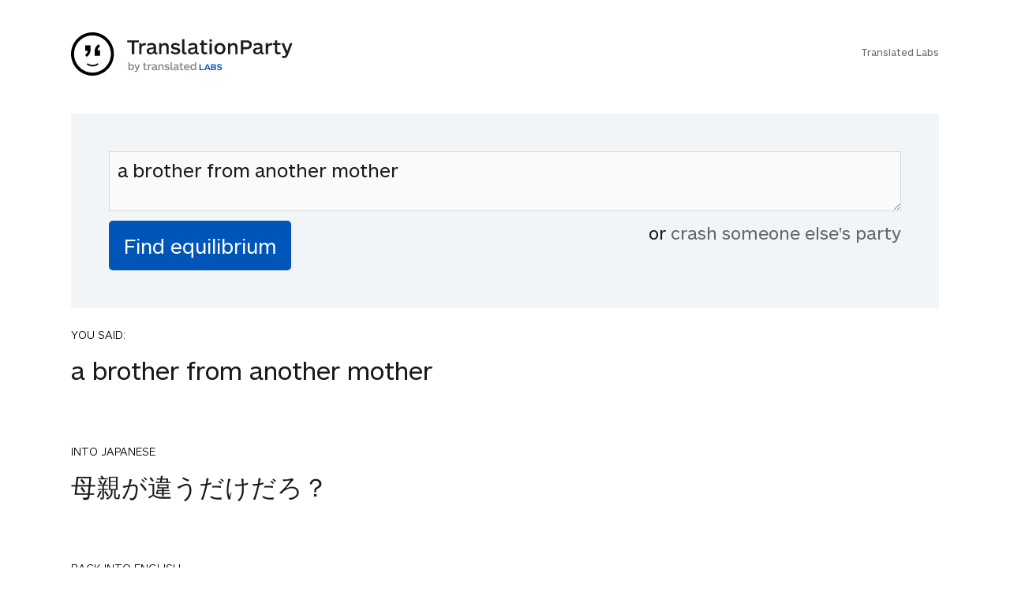

--- FILE ---
content_type: text/html; charset=UTF-8
request_url: https://www.translationparty.com/a-brother-from-another-mother-4133299
body_size: 4094
content:
<html>
<head>
    <meta http-equiv="Content-Type" content="text/html; charset=utf-8">
    <meta http-equiv="X-UA-Compatible" content="IE=edge,chrome=1">
    <meta name="viewport" content="width=device-width, initial-scale=1.0, maximum-scale=1.0, user-scalable=no" />
    <title>a brother from another mother - TranslationParty</title>            
    <meta name="robots" content="index,follow">
    <link rel="canonical" href="https://www.translationparty.com/a-brother-from-another-mother-4133299" />
    <meta name="description" content="a brother from another mother "/>
    <link href='//fonts.googleapis.com/css?family=Lato:300,400' rel='stylesheet' type='text/css'>
    <link href='/css/screen.min.css?20190110a' rel='stylesheet' type='text/css'>
    <script type="text/javascript" src="//ajax.googleapis.com/ajax/libs/jquery/2.0.3/jquery.min.js"></script>
    
    <script type="text/javascript" src="/js/tparty.min.js?20190110a"></script>

    <style>.async-hide { opacity: 0 !important} </style>
    <script>(function(a,s,y,n,c,h,i,d,e){s.className+=' '+y;h.start=1*new Date;
    h.end=i=function(){s.className=s.className.replace(RegExp(' ?'+y),'')};
    (a[n]=a[n]||[]).hide=h;setTimeout(function(){i();h.end=null},c);h.timeout=c;
    })(window,document.documentElement,'async-hide','dataLayer',4000,
    {'GTM-TWJBXDB':true});</script>

    <!-- Google tag (gtag.js) -->
<script async src="https://www.googletagmanager.com/gtag/js?id=G-XLTJNHPHY4"></script>
<script>
  window.dataLayer = window.dataLayer || [];
  function gtag(){dataLayer.push(arguments);}
  gtag('js', new Date());

  gtag('config', 'G-XLTJNHPHY4');
</script>


    <meta property="og:title" content="TranslationParty - Find The Equilibrium" />
    
</head>
<body class="a-party" data-id="4133299" data-shorturl="">  
<div class="card brand">
    <br/>
    <div class="card_inner">
    <a href="//www.translationparty.com"><img src="/img/translation-party.svg"></a>
    <p class="labs"><br/><a href="https://translatedlabs.com">Translated Labs</a></p>
    </div>
</div> 
<div class="flip_container" id="party-form"> 
     
    <div class="flip_frame">
        <div id="formBox" class="card front no-border">
             
            <div class="card_inner">
                <form action="javascript:void(0);" id="form">
                    <!--
                    <div class="live">LIVE</div>
                    <div id="ticker"><div class="inner"></div></div> 
                    -->
                    <textarea class="phrase" type="text" id="phrase-textarea" placeholder="Start with an English phrase&hellip;">a brother from another mother</textarea>
                    <input id="find-equilibrium-btn" type="submit" name="submit" class="button margin_none" value="Find equilibrium" />    
                    <div id="crash-other-parties"> or <a href="/more-parties">crash someone else's party</a></div>        
                    <div style="clear:both"></div>            
                </form>    
            </div>
        </div>

    </div>

</div>

<div id="results">
    <div class="card" style="">
        <div class="card_inner">
            <p class="language">YOU SAID:</p>
            <p class="s">a brother from another mother</p>            
        </div> 
    </div>
    <div class="card" style="">
        <div class="card_inner">
            <p class="language">INTO JAPANESE</p>
            <p class="s">母親が違うだけだろ？</p>            
        </div> 
    </div>
    <div class="card" style="">
        <div class="card_inner">
            <p class="language">BACK INTO ENGLISH</p>
            <p class="s">Only the mother is different, right?</p>            
        </div> 
    </div>
    <div class="card" style="">
        <div class="card_inner">
            <p class="language">INTO JAPANESE</p>
            <p class="s">母だけが違うんですよね？</p>            
        </div> 
    </div>
    <div class="card" style="background:lightgreen">
        <div class="card_inner">
            <p class="language">BACK INTO ENGLISH</p>
            <p class="s">Only my mother is different, right?</p>            
        </div> 
    </div>
    <div class="card" style="background:lightgreen">
        <div class="card_inner">
            <p class="language">INTO JAPANESE</p>
            <p class="s">私の母だけが違いますよね？</p>            
        </div> 
    </div>
    <div class="card" style="background:lightgreen">
        <div class="card_inner">
            <p class="language">BACK INTO ENGLISH</p>
            <p class="s">Only my mother is different, right?</p>            
        </div> 
    </div>
    
    <div class="card inverted success">
        <div class="card_inner">
            <h4>Equilibrium found!</h4>
            <p class="less">Yes! You've got it man! You've got it</p>
        </div>
    </div>
</div>


<div class="otherparties" id="otherparties-box">           
    <div id="hotparties">
        <div class="card no-border">
            <div class="card_inner">
                <h4>HOT PARTIES</h4>
            </div>
        </div>
        <div class="oparty card">
            <div class="card_inner">
                <div class="b">
                    <div class="v"><span>10880</span><br/><small>votes</small></div>
                    <div class="t"><small>04Jun22</small></div>
                </div>
                <div class="p"><a href="https://www.translationparty.com/vote-if-you-re-not-straight-14676301">Vote if you're not straight 🏳️‍🌈</a></div>
                <div style="clear:both"></div>
            </div>
            <div style="clear:both"></div>
        </div>
        <div class="oparty card">
            <div class="card_inner">
                <div class="b">
                    <div class="v"><span>2764</span><br/><small>votes</small></div>
                    <div class="t"><small>08Jan23</small></div>
                </div>
                <div class="p"><a href="https://www.translationparty.com/vote-if-the-kitten-quiz-on-boredbutton-that-finds-where-14790205">Vote if the kitten quiz on boredbutton that finds where you live scares you</a></div>
                <div style="clear:both"></div>
            </div>
            <div style="clear:both"></div>
        </div>
        <div class="oparty card">
            <div class="card_inner">
                <div class="b">
                    <div class="v"><span>1845</span><br/><small>votes</small></div>
                    <div class="t"><small>19Apr23</small></div>
                </div>
                <div class="p"><a href="https://www.translationparty.com/i-need-1000-votes-to-get-a-golden-retriever-14891412">I NEED 1000 VOTES TO GET A GOLDEN RETRIEVER!!! PLS HELP!!!</a></div>
                <div style="clear:both"></div>
            </div>
            <div style="clear:both"></div>
        </div>
        <div class="oparty card">
            <div class="card_inner">
                <div class="b">
                    <div class="v"><span>1758</span><br/><small>votes</small></div>
                    <div class="t"><small>11May23</small></div>
                </div>
                <div class="p"><a href="https://www.translationparty.com/upvote-if-you-hate-school-14912086">upvote if you hate school :)   (:   </a></div>
                <div style="clear:both"></div>
            </div>
            <div style="clear:both"></div>
        </div>
        <div class="oparty card">
            <div class="card_inner">
                <div class="b">
                    <div class="v"><span>1121</span><br/><small>votes</small></div>
                    <div class="t"><small>14Sep23</small></div>
                </div>
                <div class="p"><a href="https://www.translationparty.com/i-need-1-000-votes-to-get-a-kitten-14997961">I NEED 1,000 VOTES TO GET A KITTEN!</a></div>
                <div style="clear:both"></div>
            </div>
            <div style="clear:both"></div>
        </div>
        <div class="oparty card">
            <div class="card_inner">
                <div class="b">
                    <div class="v"><span>1759</span><br/><small>votes</small></div>
                    <div class="t"><small>28Feb22</small></div>
                </div>
                <div class="p"><a href="https://www.translationparty.com/pray-for-ukraine-14610179">Pray for Ukraine💛💙💛💙</a></div>
                <div style="clear:both"></div>
            </div>
            <div style="clear:both"></div>
        </div>
        <div class="oparty card">
            <div class="card_inner">
                <div class="b">
                    <div class="v"><span>1330</span><br/><small>votes</small></div>
                    <div class="t"><small>07Sep22</small></div>
                </div>
                <div class="p"><a href="https://www.translationparty.com/use-this-if-you-re-here-from-the-bored-button-14721670">use this if you're here from the bored button</a></div>
                <div style="clear:both"></div>
            </div>
            <div style="clear:both"></div>
        </div>
        <div class="oparty card">
            <div class="card_inner">
                <div class="b">
                    <div class="v"><span>429</span><br/><small>votes</small></div>
                    <div class="t"><small>14Oct24</small></div>
                </div>
                <div class="p"><a href="https://www.translationparty.com/if-you-hate-school-leave-the-15113082">If you hate school... LEAVE. The law states you must have an education NOT where the education must come from.... you CA[...]</a></div>
                <div style="clear:both"></div>
            </div>
            <div style="clear:both"></div>
        </div>
        <div class="oparty card">
            <div class="card_inner">
                <div class="b">
                    <div class="v"><span>1499</span><br/><small>votes</small></div>
                    <div class="t"><small>23Jun21</small></div>
                </div>
                <div class="p"><a href="https://www.translationparty.com/democracy-for-hong-kong-liberate-the-people-14440619">Democracy for Hong Kong, liberate the people!</a></div>
                <div style="clear:both"></div>
            </div>
            <div style="clear:both"></div>
        </div>
        <div class="oparty card">
            <div class="card_inner">
                <div class="b">
                    <div class="v"><span>733</span><br/><small>votes</small></div>
                    <div class="t"><small>24Sep23</small></div>
                </div>
                <div class="p"><a href="https://www.translationparty.com/vote-if-u-like-anime-15007598">Vote if u like anime😔✌🏼</a></div>
                <div style="clear:both"></div>
            </div>
            <div style="clear:both"></div>
        </div>
        <div class="card text-center"><button id="more-hot-parties">Show me more</button></div>
    </div>

    <div id="randomparties">
        <div class="card no-border">
            <div class="card_inner">
                <h4>You may want to crash these parties too</h4>
            </div>
        </div>
        <div class="oparty card">
            <div class="card_inner">
                <div class="b">
                    <div class="v"><span>1</span><br/><small>votes</small></div>
                    <div class="t"><small>03Oct09</small></div>
                </div>
                <div class="p"><a href="https://www.translationparty.com/translationparty-is-the-best-4602346">TranslationParty is the best</a></div>
                <div style="clear:both"></div>
            </div>            
        </div>
        <div class="oparty card">
            <div class="card_inner">
                <div class="b">
                    <div class="v"><span>1</span><br/><small>votes</small></div>
                    <div class="t"><small>04Oct09</small></div>
                </div>
                <div class="p"><a href="https://www.translationparty.com/the-best-time-to-wear-a-striped-sweater-is-all-4615670">the best time to wear a striped sweater is all the time</a></div>
                <div style="clear:both"></div>
            </div>            
        </div>
        <div class="oparty card">
            <div class="card_inner">
                <div class="b">
                    <div class="v"><span>1</span><br/><small>votes</small></div>
                    <div class="t"><small>04Oct09</small></div>
                </div>
                <div class="p"><a href="https://www.translationparty.com/ride-like-the-wind-bullseye-4606105">ride like the wind bullseye</a></div>
                <div style="clear:both"></div>
            </div>            
        </div>
        <div class="oparty card">
            <div class="card_inner">
                <div class="b">
                    <div class="v"><span>1</span><br/><small>votes</small></div>
                    <div class="t"><small>04Oct09</small></div>
                </div>
                <div class="p"><a href="https://www.translationparty.com/the-quick-brown-fox-jumped-over-the-lazy-grey-dog-4608753">The quick brown fox jumped over the lazy grey dog.</a></div>
                <div style="clear:both"></div>
            </div>            
        </div>
        <div class="oparty card">
            <div class="card_inner">
                <div class="b">
                    <div class="v"><span>2</span><br/><small>votes</small></div>
                    <div class="t"><small>04Oct09</small></div>
                </div>
                <div class="p"><a href="https://www.translationparty.com/look-at-my-horse-my-horse-is-amazing-4613042">Look at my horse, my horse is amazing</a></div>
                <div style="clear:both"></div>
            </div>            
        </div>
        <div class="oparty card">
            <div class="card_inner">
                <div class="b">
                    <div class="v"><span>2</span><br/><small>votes</small></div>
                    <div class="t"><small>04Oct09</small></div>
                </div>
                <div class="p"><a href="https://www.translationparty.com/new-super-mario-bros-wii-4615055">New Super Mario Bros. Wii</a></div>
                <div style="clear:both"></div>
            </div>            
        </div>
        <div class="oparty card">
            <div class="card_inner">
                <div class="b">
                    <div class="v"><span>1</span><br/><small>votes</small></div>
                    <div class="t"><small>04Oct09</small></div>
                </div>
                <div class="p"><a href="https://www.translationparty.com/the-early-worm-gets-the-bird-4609496">The early worm gets the bird.</a></div>
                <div style="clear:both"></div>
            </div>            
        </div>
        <div class="oparty card">
            <div class="card_inner">
                <div class="b">
                    <div class="v"><span>1</span><br/><small>votes</small></div>
                    <div class="t"><small>03Oct09</small></div>
                </div>
                <div class="p"><a href="https://www.translationparty.com/this-is-where-the-rubber-meets-the-road-4604352">This is where the rubber meets the road.</a></div>
                <div style="clear:both"></div>
            </div>            
        </div>
        <div class="oparty card">
            <div class="card_inner">
                <div class="b">
                    <div class="v"><span>1</span><br/><small>votes</small></div>
                    <div class="t"><small>04Oct09</small></div>
                </div>
                <div class="p"><a href="https://www.translationparty.com/i-would-have-been-your-daddy-but-a-dog-beat-4616138">i would have been your daddy but a dog beat me over the fence</a></div>
                <div style="clear:both"></div>
            </div>            
        </div>
        <div class="oparty card">
            <div class="card_inner">
                <div class="b">
                    <div class="v"><span>3</span><br/><small>votes</small></div>
                    <div class="t"><small>04Oct09</small></div>
                </div>
                <div class="p"><a href="https://www.translationparty.com/it-raining-cats-and-dogs-4613133">it s raining cats and dogs</a></div>
                <div style="clear:both"></div>
            </div>            
        </div>
        <div class="card text-center"><button id="more-random-parties">More, I need more!</button></div>
    </div>
</div>
<!-- footer bar -->
<div class="card top-shadow" id="bottom-bar">
    <div class="card_inner">
        <div id="layer1">
            <div class="col13">
                <div id="votesnum"><div class="n">1</div><small>votes</small></div>
                <a id="upvote" class="icon-thumbs-up button"></a>
                <a id="downvote" class="icon-thumbs-down button"></a>
            </div>
            <div class="col23" style="text-align:center">
                <input type="button" id="create-party-btn" onclick="location.href='https://www.translationparty.com';" class="button margin_none" value="Create a party!" />
            </div>        
            <div class="social col33">
                <a id="facebook" class="icon-facebook button" title="Share on facebook"></a>
                <a id="twitter" class="icon-twitter button" title="Share on twitter"></a>
                <a id="reddit" class="icon-reddit button" title="Share on reddit"></a>
            </div>
            <div class="social-mobile col33">
                <a id="share" class="button">share</a>            
            </div>
        </div>
        <div id="layer2">
        </div>
    </div>            
</div>



<script type="text/html" id="translation_tpl">
    <div class="card">
        <div class="card_inner">
            <p class="language">{{l}}</p>
            <p>{{t}}</p>           
        </div>       
    </div>
</script>    

<script type="text/html" id="quip_tpl">
<div class="card inverted {{type}}">
    <div class="card_inner">
        <h4>{{type_message}}</h4>
        <p class="less">{{{quip}}}</p>
    </div>
</div>
</script>

<script type="text/html" id="party_tpl">
<div class="oparty card">
    <div class="card_inner">
        <div class="b">
            <div class="v"><span>{{ votes }}</span><br/><small>votes</small></div>
            <div class="t"><small>{{ time }}</small></div>
        </div>        
        <div class="p"><a href="{{ url }}">{{ anchor }}</a></div>
    </div>
    <div style="clear:both"></div>
</div>
</script>

<script src="https://cdnjs.cloudflare.com/ajax/libs/socket.io/2.0.1/socket.io.js"></script>

<script>
(function(i,s,o,g,r,a,m){i['GoogleAnalyticsObject']=r;i[r]=i[r]||function(){
    (i[r].q=i[r].q||[]).push(arguments)},i[r].l=1*new Date();a=s.createElement(o),
    m=s.getElementsByTagName(o)[0];a.async=1;a.src=g;m.parentNode.insertBefore(a,m)
})(window,document,'script','https://www.google-analytics.com/analytics.js','ga');

ga('create', 'UA-81612755-1', 'auto');
ga('require', 'GTM-TWJBXDB');
ga('send', 'pageview');

</script>   

<script>
window.fbAsyncInit = function() {
    FB.init({
      appId      : '555321754673803',
      xfbml      : true,
      version    : 'v2.12'
    });
  }; 

  (function(d, s, id){
     var js, fjs = d.getElementsByTagName(s)[0];
     if (d.getElementById(id)) {return;}
     js = d.createElement(s); js.id = id;
     js.src = "//connect.facebook.net/en_US/sdk.js";
     fjs.parentNode.insertBefore(js, fjs);
   }(document, 'script', 'facebook-jssdk'));
</script>
     
</body>  
</html>
<!-- and that's it! -->  
<!-- aws -->
